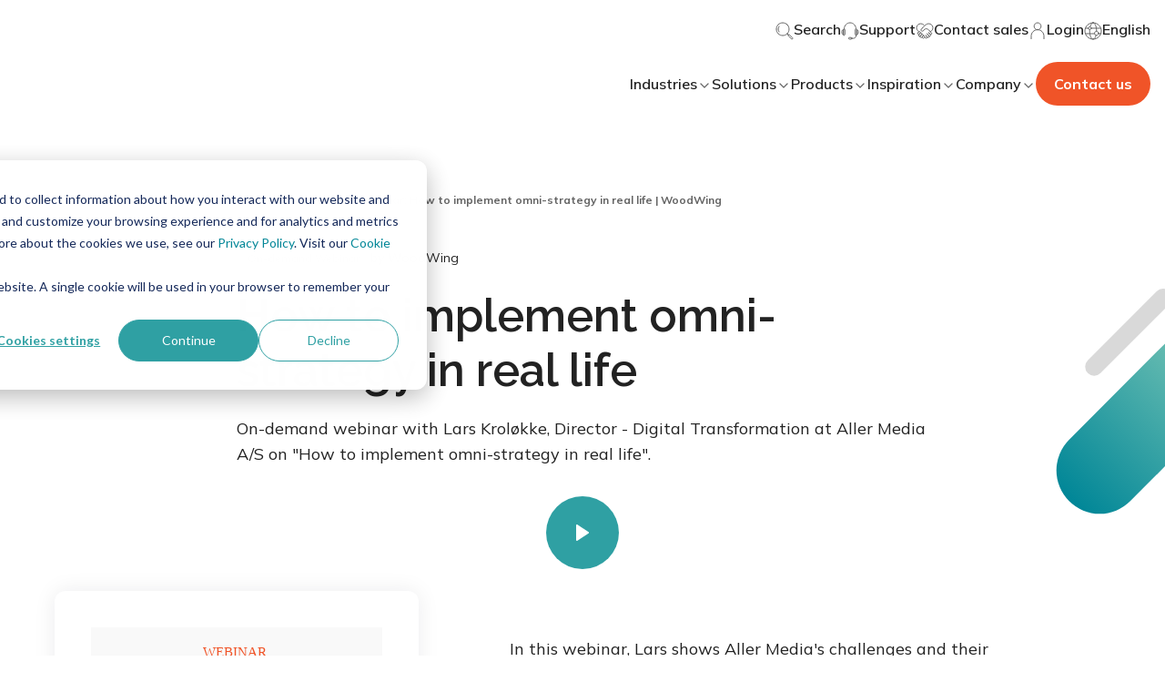

--- FILE ---
content_type: image/svg+xml
request_url: https://www.woodwing.com/hubfs/Website/Inspiration/Events%20and%20Webinar/icon-webinar.svg
body_size: -161
content:
<?xml version="1.0" encoding="utf-8"?>
<!-- Generator: Adobe Illustrator 27.8.0, SVG Export Plug-In . SVG Version: 6.00 Build 0)  -->
<svg version="1.1" id="Layer_1" xmlns="http://www.w3.org/2000/svg" xmlns:xlink="http://www.w3.org/1999/xlink" x="0px" y="0px"
	 viewBox="0 0 640 166" style="enable-background:new 0 0 640 166;" xml:space="preserve">
<style type="text/css">
	.st0{fill:#F05428;}
	.st1{font-family:'Muli-Bold';}
	.st2{font-size:120.1806px;}
</style>
<text transform="matrix(1 0 0 1 18.5303 125.4876)" class="st0 st1 st2">WEBINAR</text>
</svg>


--- FILE ---
content_type: application/javascript
request_url: https://26222027.fs1.hubspotusercontent-eu1.net/hubfs/26222027/hub_generated/template_assets/1/65054772190/1768916508717/template_index.esm.min.js
body_size: 838
content:
import{css,LitElement,html}from"lit";import{customElement}from"lit/decorators.js";
/*! *****************************************************************************
Copyright (c) Microsoft Corporation.

Permission to use, copy, modify, and/or distribute this software for any
purpose with or without fee is hereby granted.

THE SOFTWARE IS PROVIDED "AS IS" AND THE AUTHOR DISCLAIMS ALL WARRANTIES WITH
REGARD TO THIS SOFTWARE INCLUDING ALL IMPLIED WARRANTIES OF MERCHANTABILITY
AND FITNESS. IN NO EVENT SHALL THE AUTHOR BE LIABLE FOR ANY SPECIAL, DIRECT,
INDIRECT, OR CONSEQUENTIAL DAMAGES OR ANY DAMAGES WHATSOEVER RESULTING FROM
LOSS OF USE, DATA OR PROFITS, WHETHER IN AN ACTION OF CONTRACT, NEGLIGENCE OR
OTHER TORTIOUS ACTION, ARISING OUT OF OR IN CONNECTION WITH THE USE OR
PERFORMANCE OF THIS SOFTWARE.
***************************************************************************** */function __decorate(decorators,target,key,desc){var d,c=arguments.length,r=c<3?target:null===desc?desc=Object.getOwnPropertyDescriptor(target,key):desc;if("object"==typeof Reflect&&"function"==typeof Reflect.decorate)r=Reflect.decorate(decorators,target,key,desc);else for(var i=decorators.length-1;i>=0;i--)(d=decorators[i])&&(r=(c<3?d(r):c>3?d(target,key,r):d(target,key))||r);return c>3&&r&&Object.defineProperty(target,key,r),r}var css_248z=css`*,
*::before,
*::after {
  box-sizing: border-box;
}

:host {
  --ww-cta-section-with-image-gap: var(--theme-ww-cta-section-with-image-gap, 1.2rem);
  --ww-cta-section-with-image-title-margin-bottom: var(--theme-ww-cta-section-with-image-title-margin-bottom, 8px);
  --ww-cta-section-with-image-width: var(--theme-ww-cta-section-with-image-width, 88px);
  --ww-cta-section-with-image-height: var(--theme-ww-cta-section-with-image-height, 88px);
  --ww-cta-section-with-image-border-radius: var(--theme-ww-cta-section-with-image-border-radius, 50%);
  --ww-cta-section-with-icon-background: var(--theme-ww-cta-section-with-icon-background, var(--color-base-white));
  --ww-cta-section-with-icon-border-radius: var(--theme-ww-cta-section-with-icon-border-radius, 50%);
  --ww-cta-section-with-icon-width: var(--theme-ww-cta-section-with-icon-width, 36px);
  --ww-cta-section-with-icon-height: var(--theme-ww-cta-section-with-icon-height, 36px);
}

.ww-cta-section-with-image {
  align-items: center;
  display: flex;
  gap: var(--ww-cta-section-with-image-gap);
  --theme-typography-base-margin-bottom: var(--ww-cta-section-with-image-title-margin-bottom);
}
.ww-cta-section-with-image .info {
  flex: 1;
}
.ww-cta-section-with-image .avatar {
  position: relative;
  width: var(--ww-cta-section-with-image-width);
  height: var(--ww-cta-section-with-image-height);
  display: inline-flex;
  position: relative;
  border-radius: var(--ww-cta-section-with-image-border-radius);
}
.ww-cta-section-with-image .avatar img {
  border-radius: 50%;
}
.ww-cta-section-with-image .avatar .icon {
  position: absolute;
  bottom: 0;
  right: 0;
  background: var(--ww-cta-section-with-icon-background);
  border-radius: var(--ww-cta-section-with-icon-border-radius);
  width: var(--ww-cta-section-with-icon-width);
  height: var(--ww-cta-section-with-icon-height);
  display: flex;
  justify-content: center;
  align-items: center;
}

@media only screen and (min-width: 425px) {
  .ww-cta-section-with-image {
    flex-direction: row;
  }
}`;let _t,_=t=>t,WwCtaSectionWithImage=class extends LitElement{render(){return html(_t||(_t=_`
    <div class="ww-cta-section-with-image">
      <div class="avatar">
        <slot name="avatar"></slot>
      </div>

      <div class="info">
        <div class="title">
          <slot name="title"></slot>
        </div>
        <slot name="action"></slot>
      </div>
    </div>`))}};WwCtaSectionWithImage.styles=[css_248z],WwCtaSectionWithImage=__decorate([customElement("wcl-ww-cta-section-with-image")],WwCtaSectionWithImage);export{WwCtaSectionWithImage};
//# sourceURL=https://26222027.fs1.hubspotusercontent-eu1.net/hubfs/26222027/hub_generated/template_assets/1/65054772190/1768916508717/template_index.esm.js

--- FILE ---
content_type: image/svg+xml
request_url: https://www.woodwing.com/hubfs/Website/Inspiration/Events%20and%20Webinar/Speakers%20logos/speakers-logo-woodwing.svg
body_size: 1234
content:
<?xml version="1.0" encoding="utf-8"?>
<!-- Generator: Adobe Illustrator 27.8.0, SVG Export Plug-In . SVG Version: 6.00 Build 0)  -->
<svg version="1.1" id="Layer_1" xmlns="http://www.w3.org/2000/svg" xmlns:xlink="http://www.w3.org/1999/xlink" x="0px" y="0px"
	 viewBox="0 0 150 150" style="enable-background:new 0 0 150 150;" xml:space="preserve">
<style type="text/css">
	.st0{fill:url(#SVGID_1_);}
	.st1{fill:url(#SVGID_00000021096823974109390450000008259141106603476118_);}
	.st2{fill:url(#SVGID_00000137826250606864753350000007712097350143275415_);}
	.st3{fill:url(#SVGID_00000068672525812187774270000003471979134611567501_);}
</style>
<g id="WoodWing-regular-black_00000008137142037855359200000004202080535976904096_">
	<g>
		<g>
			
				<linearGradient id="SVGID_1_" gradientUnits="userSpaceOnUse" x1="0.2184" y1="1.9708" x2="0.4937" y2="1.9708" gradientTransform="matrix(-143.479 -500.372 -500.372 143.479 1072 -32.5327)">
				<stop  offset="0" style="stop-color:#E7343A"/>
				<stop  offset="5.003070e-02" style="stop-color:#E7343A"/>
				<stop  offset="0.3095" style="stop-color:#EE6D24"/>
				<stop  offset="0.3921" style="stop-color:#8B401E"/>
				<stop  offset="0.5148" style="stop-color:#F07F22"/>
				<stop  offset="0.9256" style="stop-color:#F7B119"/>
				<stop  offset="1" style="stop-color:#F7B119"/>
			</linearGradient>
			<path class="st0" d="M9.8,7.2V40c0,5,0.8,8.4,2.5,11.2c1.7,2.8,4.5,5.3,9.3,7.9c10.1,5.6,33.5,16,43.7,28.7
				c3.3,4.3,5.4,11,5.4,18.7c0,8.8-3.2,19.2-12.8,25.7l-0.1,0.1l-26.8,15.5l-4-6.9l26.7-15.4l2,3.5l-2.2-3.3
				c6.9-4.7,9.3-12,9.3-19.1c0.1-6-2-11.6-3.7-13.7c-7.7-10.1-30.8-21-41.3-26.6c-5.5-3-9.6-6.3-12.3-10.7C2.8,51,1.8,45.9,1.8,40
				V7.2H9.8z"/>
			
				<linearGradient id="SVGID_00000147931308276590073570000005032505970383066754_" gradientUnits="userSpaceOnUse" x1="-0.2874" y1="1.8119" x2="-1.212510e-02" y2="1.8119" gradientTransform="matrix(3.273790e-14 -534.65 -534.65 -3.273790e-14 1004.85 -5.2458)">
				<stop  offset="0" style="stop-color:#E7343A"/>
				<stop  offset="5.624150e-02" style="stop-color:#E7343A"/>
				<stop  offset="0.8969" style="stop-color:#F7B119"/>
				<stop  offset="1" style="stop-color:#F7B119"/>
			</linearGradient>
			<path style="fill:url(#SVGID_00000147931308276590073570000005032505970383066754_);" d="M30.9,147.7c-0.8,0.5-1.8,0.7-2.7,0.7
				c-2.8,0-5.3-2.3-5.3-5.4v-34.7C22.8,98.5,28,92,34,88c6-4.1,12.7-6.8,17.9-10.8c8.6-6.8,10.4-11.9,10.6-20.1c0-2-0.1-4.1-0.4-6.4
				c-0.6-5.4-2.4-8.4-5.3-11.3c-2.9-2.8-7.1-5.2-12-8.2c-7.9-4.8-31-17.9-38.5-22.1l1.2-2.1v2.4C7,9.5,6.6,9.4,6.2,9.2l1.2-2.1v2.4
				V7.2h2.4c0,1.3-1.1,2.3-2.4,2.3V7.2h2.4h-8c0-3.2,2.6-5.6,5.6-5.7c0.9,0,1.9,0.2,2.8,0.7c7.6,4.3,30.6,17.3,38.7,22.2
				c4.7,2.9,9.4,5.4,13.4,9.3c4,3.8,7,9.1,7.7,16.2c0.3,2.5,0.4,4.9,0.4,7.3C70.6,67,66.9,76,56.8,83.5c-6.4,4.9-13.4,7.6-18.2,11
				c-4.8,3.5-7.5,6.6-7.7,13.8v34.7h-2.6v-2.6c1.4,0,2.6,1.1,2.6,2.6h-2.6v-2.6v2.7l-1.3-2.3c0.4-0.2,0.9-0.4,1.3-0.4v2.7l-1.3-2.3
				L30.9,147.7L30.9,147.7z"/>
			
				<linearGradient id="SVGID_00000026140907975040714250000001532313955287833994_" gradientUnits="userSpaceOnUse" x1="-0.9159" y1="-1.985" x2="-0.6406" y2="-1.985" gradientTransform="matrix(143.479 -500.372 500.372 143.479 1220.14 -32.5327)">
				<stop  offset="0" style="stop-color:#0C8697"/>
				<stop  offset="0.1044" style="stop-color:#0C8697"/>
				<stop  offset="0.3011" style="stop-color:#29959E"/>
				<stop  offset="0.3921" style="stop-color:#0B626B"/>
				<stop  offset="0.5317" style="stop-color:#53AAB0"/>
				<stop  offset="0.9527" style="stop-color:#7BC6B6"/>
				<stop  offset="1" style="stop-color:#7BC6B6"/>
			</linearGradient>
			<path style="fill:url(#SVGID_00000026140907975040714250000001532313955287833994_);" d="M148.2,7.2V40c0,5.9-1,11-3.7,15.4
				c-2.7,4.4-6.8,7.8-12.3,10.7C121.9,71.7,98.8,82.7,91,92.7c-1.7,2.1-3.8,7.8-3.7,13.7c0,7.1,2.4,14.4,9.3,19.1l-2.2,3.3l2-3.5
				l26.7,15.4l-4,6.9l-26.8-15.5l-0.1-0.1c-9.6-6.5-12.9-16.8-12.8-25.7c0.1-7.6,2.1-14.3,5.4-18.7c10.2-12.7,33.6-23.1,43.7-28.7
				c4.8-2.6,7.6-5.1,9.3-7.9c1.7-2.8,2.5-6.2,2.5-11.2V7.2H148.2z"/>
			
				<linearGradient id="SVGID_00000093177399390081031160000018319290534501348782_" gradientUnits="userSpaceOnUse" x1="-0.2874" y1="-2.1947" x2="-1.212510e-02" y2="-2.1947" gradientTransform="matrix(-3.273790e-14 -534.65 534.65 -3.273790e-14 1287.28 -5.2458)">
				<stop  offset="0" style="stop-color:#0C8697"/>
				<stop  offset="7.625450e-02" style="stop-color:#0C8697"/>
				<stop  offset="0.9263" style="stop-color:#7BC6B6"/>
				<stop  offset="1" style="stop-color:#7BC6B6"/>
			</linearGradient>
			<path style="fill:url(#SVGID_00000093177399390081031160000018319290534501348782_);" d="M123.1,140.8l-1.3,2.3l0-2.7
				C122.2,140.4,122.7,140.6,123.1,140.8l-1.3,2.3l0-2.7v2.6h-2.6c0-1.5,1.2-2.6,2.6-2.6v2.6h-2.6v-34.7c-0.1-7.2-2.8-10.3-7.7-13.8
				c-4.9-3.4-11.8-6.2-18.2-11C83.1,76,79.4,67,79.5,57.2c0-2.3,0.2-4.7,0.4-7.3c0.7-7.1,3.7-12.4,7.7-16.2c4-3.8,8.7-6.4,13.4-9.3
				c8.1-4.9,31.1-18,38.7-22.2c0.9-0.5,1.8-0.7,2.8-0.7c3,0,5.6,2.4,5.6,5.7h-8h2.4l0,2.3c-1.3,0-2.3-1-2.4-2.3h2.4l0,2.3V7.1
				l1.2,2.1c-0.3,0.2-0.8,0.3-1.2,0.3V7.1l1.2,2.1c-7.5,4.3-30.7,17.4-38.5,22.1c-4.9,2.9-9.1,5.4-12,8.2c-2.9,2.8-4.7,5.9-5.3,11.3
				c-0.3,2.3-0.4,4.4-0.4,6.4c0.2,8.2,2,13.3,10.6,20.1c5.2,4,11.9,6.7,17.9,10.8c6,4,11.2,10.5,11.1,20.4v34.7
				c0,3.1-2.5,5.4-5.3,5.4c-0.9,0-1.8-0.2-2.7-0.7L123.1,140.8z"/>
		</g>
	</g>
</g>
</svg>


--- FILE ---
content_type: image/svg+xml
request_url: https://www.woodwing.com/hubfs/Website/Inspiration/Events%20and%20Webinar/Speakers%20logos/speakers-logo-aller-media.svg
body_size: 9131
content:
<?xml version="1.0" encoding="utf-8"?>
<!-- Generator: Adobe Illustrator 27.8.0, SVG Export Plug-In . SVG Version: 6.00 Build 0)  -->
<svg version="1.1" id="Layer_1" xmlns="http://www.w3.org/2000/svg" xmlns:xlink="http://www.w3.org/1999/xlink" x="0px" y="0px"
	 viewBox="0 0 150 150" style="enable-background:new 0 0 150 150;" xml:space="preserve">
<style type="text/css">
	.st0{clip-path:url(#SVGID_00000148658973363484586280000005545237780112768700_);fill:#34A5C6;}
	
		.st1{clip-path:url(#SVGID_00000148658973363484586280000005545237780112768700_);fill-rule:evenodd;clip-rule:evenodd;fill:#F2BB1C;}
	
		.st2{clip-path:url(#SVGID_00000148658973363484586280000005545237780112768700_);fill-rule:evenodd;clip-rule:evenodd;fill:#E6243A;}
	
		.st3{clip-path:url(#SVGID_00000148658973363484586280000005545237780112768700_);fill-rule:evenodd;clip-rule:evenodd;fill:#66B66A;}
	.st4{clip-path:url(#SVGID_00000148658973363484586280000005545237780112768700_);fill:#405465;}
	.st5{clip-path:url(#SVGID_00000148658973363484586280000005545237780112768700_);fill:#4EC2E5;}
	
		.st6{clip-path:url(#SVGID_00000148658973363484586280000005545237780112768700_);fill-rule:evenodd;clip-rule:evenodd;fill:#405465;}
	.st7{clip-path:url(#SVGID_00000067952487118807407920000014462202079097811845_);}
	.st8{clip-path:url(#SVGID_00000130640245431562008380000001882958791846632323_);fill:#00563F;}
	.st9{clip-path:url(#SVGID_00000142889608091854016920000012855659841672833978_);}
	.st10{clip-path:url(#SVGID_00000163073074671561558540000001912238429698097024_);fill:#00563F;}
	.st11{fill:none;stroke:#CCCCCC;stroke-width:0.25;stroke-miterlimit:10;}
	.st12{clip-path:url(#SVGID_00000134227263225903490740000005170230029317479820_);fill:#34A5C6;}
	
		.st13{clip-path:url(#SVGID_00000134227263225903490740000005170230029317479820_);fill-rule:evenodd;clip-rule:evenodd;fill:#F2BB1C;}
	
		.st14{clip-path:url(#SVGID_00000134227263225903490740000005170230029317479820_);fill-rule:evenodd;clip-rule:evenodd;fill:#E6243A;}
	
		.st15{clip-path:url(#SVGID_00000134227263225903490740000005170230029317479820_);fill-rule:evenodd;clip-rule:evenodd;fill:#66B66A;}
	.st16{clip-path:url(#SVGID_00000134227263225903490740000005170230029317479820_);fill:#405465;}
	.st17{clip-path:url(#SVGID_00000134227263225903490740000005170230029317479820_);fill:#4EC2E5;}
	
		.st18{clip-path:url(#SVGID_00000134227263225903490740000005170230029317479820_);fill-rule:evenodd;clip-rule:evenodd;fill:#405465;}
	.st19{fill-rule:evenodd;clip-rule:evenodd;fill:#FEC93A;}
	.st20{fill:#D9262E;}
</style>
<g id="marketsandmarkets_-_1_00000024691760507624933810000008782004691373273263_">
	<g>
		<defs>
			<rect id="SVGID_1_" x="-738.7" y="212" width="333.2" height="113.7"/>
		</defs>
		<clipPath id="SVGID_00000007399016025325924350000017612985750711314607_">
			<use xlink:href="#SVGID_1_"  style="overflow:visible;"/>
		</clipPath>
		<polygon style="clip-path:url(#SVGID_00000007399016025325924350000017612985750711314607_);fill:#34A5C6;" points="-550.1,212 
			-577.1,238.9 -550.1,265.9 -523.2,238.9 		"/>
		<polygon style="clip-path:url(#SVGID_00000007399016025325924350000017612985750711314607_);fill:#34A5C6;" points="-609.2,212 
			-636,238.9 -609.2,265.9 -582.4,238.9 		"/>
		
			<polygon style="clip-path:url(#SVGID_00000007399016025325924350000017612985750711314607_);fill-rule:evenodd;clip-rule:evenodd;fill:#F2BB1C;" points="
			-638.5,241.6 -611.7,268.5 -638.5,295.4 -665.2,268.5 		"/>
		
			<polygon style="clip-path:url(#SVGID_00000007399016025325924350000017612985750711314607_);fill-rule:evenodd;clip-rule:evenodd;fill:#E6243A;" points="
			-579.9,241.6 -553.1,268.5 -579.9,295.4 -606.7,268.5 		"/>
		
			<polygon style="clip-path:url(#SVGID_00000007399016025325924350000017612985750711314607_);fill-rule:evenodd;clip-rule:evenodd;fill:#66B66A;" points="
			-521.4,241.6 -494.6,268.5 -521.4,295.4 -548.1,268.5 		"/>
		<path style="clip-path:url(#SVGID_00000007399016025325924350000017612985750711314607_);fill:#405465;" d="M-725.6,310.2v0.3h0.2
			l0.1,0.2l0.2,0.1v0.3l-0.1,0.3l-0.2,0.4l-4,7.6l-4-7.6l-0.1-0.3l-0.1-0.3l0.1-0.3l0.1-0.2l0.2-0.1l0.2-0.1v-0.3h-5.6v0.3l0.3,0.1
			l0.2,0.2l0.2,0.3v0.3v12.6v0.3l-0.2,0.3l-0.2,0.2l-0.3,0.1v0.3h4.3v-0.3l-0.4-0.1l-0.3-0.2l-0.1-0.3v-0.3v-9.2l5.3,10.3l5.7-10.3
			v9.2v0.3l-0.2,0.3l-0.2,0.2l-0.4,0.1v0.3h4.6v-0.3l-0.4-0.1l-0.2-0.2l-0.2-0.3v-0.3v-12.6V311l0.2-0.3l0.2-0.2l0.4-0.1v-0.3
			H-725.6z M-708.4,313.8l2.4,5.3h-4.9L-708.4,313.8z M-710.9,310.2v0.3l0.3,0.1l0.2,0.2l0.1,0.2l0.1,0.3l-0.1,0.4l-0.2,0.4
			l-5.4,11.4l-0.3,0.5l-0.3,0.4l-0.2,0.2l-0.3,0.1v0.3h4.8v-0.3l-0.3-0.1l-0.3-0.2l-0.1-0.2l-0.1-0.3l0.1-0.3l0.2-0.4l1-2.1h6.7
			l1,2.1l0.1,0.4l0.1,0.3v0.3l-0.1,0.2l-0.3,0.2l-0.3,0.1v0.3h5.3v-0.3l-0.4-0.1l-0.3-0.3l-0.3-0.4l-0.3-0.7l-5.5-11.4l-0.2-0.4
			l-0.1-0.3l0.1-0.2l0.1-0.2l0.2-0.2l0.3-0.1v-0.3H-710.9z M-692.5,312.5h4.9l1.5,0.1l0.4,0.1l0.4,0.2l0.3,0.3l0.3,0.4l0.1,0.4
			l0.1,0.5l-0.1,0.5l-0.1,0.5l-0.3,0.3l-0.3,0.3l-0.4,0.2l-0.4,0.1l-1.5,0.1h-4.9V312.5z M-687.3,310.2h-9.2v0.3l0.3,0.1l0.3,0.2
			l0.1,0.3v0.3v12.6v0.3l-0.1,0.3l-0.3,0.2l-0.3,0.1v0.3h4.6v-0.3l-0.3-0.1l-0.2-0.2l-0.2-0.3v-0.3v-5h3.9l3,4.4l0.3,0.6l0.2,0.4
			l-0.1,0.1l-0.1,0.1l-0.4,0.2v0.3h5.3v-0.3l-0.5-0.1l-0.3-0.3l-0.5-0.5l-0.6-0.8l-2.9-4.1l0.9-0.2l0.9-0.3l0.6-0.4l0.5-0.5l0.4-0.6
			l0.4-0.7l0.2-0.8l0.1-0.9l-0.1-1l-0.2-0.4l-0.2-0.5l-0.2-0.4l-0.3-0.4l-0.4-0.3l-0.4-0.4l-0.8-0.4l-0.9-0.2l-1.1-0.2H-687.3z
			 M-667.3,310.2v0.3l0.5,0.2l0.1,0.1v0.2l-0.1,0.3l-0.3,0.3l-5.9,5.1v-5.2V311l0.1-0.3l0.3-0.2l0.3-0.1v-0.3h-4.6v0.3l0.3,0.1
			l0.2,0.2l0.1,0.3l0.1,0.3v12.6l-0.1,0.3l-0.1,0.3l-0.2,0.2l-0.3,0.1v0.3h4.6v-0.3l-0.3-0.1l-0.3-0.2l-0.1-0.3v-0.3v-4.1l2.2-1.8
			l4.2,5.4l0.4,0.5l0.1,0.3v0.2l-0.1,0.1l-0.4,0.2v0.3h5.7v-0.3l-0.5-0.1l-0.3-0.3l-0.5-0.4l-0.7-0.9l-5.6-6.9l5-4l0.7-0.8l1-0.7
			l0.6-0.2v-0.3H-667.3z M-537.2,310.2v0.3h0.3l0.2,0.2l0.1,0.1l0.1,0.3l-0.1,0.3l-0.3,0.4l-4,7.6l-3.9-7.6l-0.2-0.3v-0.3v-0.3
			l0.1-0.2l0.2-0.1l0.3-0.1v-0.3h-5.7v0.3l0.3,0.1l0.2,0.2l0.1,0.3l0.1,0.3v12.6l-0.1,0.3l-0.1,0.3l-0.2,0.2l-0.3,0.1v0.3h4.3v-0.3
			l-0.4-0.1l-0.1-0.2l-0.1-0.3l-0.1-0.3v-9.2l5.4,10.3l5.6-10.3v9.2l-0.1,0.3l-0.1,0.3l-0.2,0.2l-0.3,0.1v0.3h4.5v-0.3l-0.3-0.1
			l-0.2-0.2l-0.1-0.3l-0.1-0.3v-12.6l0.1-0.3l0.1-0.3l0.2-0.2l0.3-0.1v-0.3H-537.2z M-519.9,313.8l2.4,5.3h-4.7L-519.9,313.8z
			 M-522.4,310.2v0.3l0.3,0.1l0.3,0.2l0.1,0.2v0.3v0.4l-0.3,0.4l-5.3,11.4l-0.3,0.5l-0.3,0.4l-0.3,0.2l-0.4,0.1v0.3h4.8v-0.3
			l-0.3-0.1l-0.3-0.2l-0.2-0.2v-0.3v-0.3l0.2-0.4l1-2.1h6.6l1,2.1l0.2,0.4l0.1,0.3l-0.1,0.3l-0.1,0.2l-0.3,0.2l-0.3,0.1v0.3h5.4
			v-0.3l-0.4-0.1l-0.4-0.3l-0.3-0.4l-0.3-0.7l-5.6-11.4l-0.2-0.4v-0.3v-0.2l0.2-0.2l0.2-0.2l0.3-0.1v-0.3H-522.4z M-504,312.5h5
			l1.5,0.1l0.4,0.1l0.3,0.2l0.4,0.3l0.3,0.4l0.2,0.4v0.5v0.5l-0.2,0.5l-0.3,0.3l-0.4,0.3l-0.3,0.2l-0.4,0.1l-1.5,0.1h-5V312.5z
			 M-498.7,310.2h-9.2v0.3l0.3,0.1l0.2,0.2l0.1,0.3l0.1,0.3v12.6l-0.1,0.3l-0.1,0.3l-0.2,0.2l-0.3,0.1v0.3h4.6v-0.3l-0.4-0.1
			l-0.2-0.2l-0.1-0.3l-0.1-0.3v-5h3.9l3,4.4l0.4,0.6l0.1,0.4v0.1l-0.1,0.1l-0.4,0.2v0.3h5.2v-0.3l-0.4-0.1l-0.4-0.3l-0.4-0.5
			l-0.7-0.8l-2.8-4.1l0.9-0.2l0.8-0.3l0.7-0.4l0.6-0.5l0.4-0.6l0.3-0.7l0.2-0.8l0.1-0.9l-0.2-1l-0.1-0.4l-0.1-0.5l-0.3-0.4l-0.3-0.4
			l-0.4-0.3l-0.4-0.4l-0.8-0.4l-1-0.2l-1.2-0.2H-498.7z M-478.8,310.2v0.3l0.4,0.2l0.2,0.1v0.2l-0.1,0.3l-0.3,0.3l-6,5.1v-5.2
			l0.1-0.3l0.1-0.3l0.2-0.2l0.3-0.1v-0.3h-4.6v0.3l0.4,0.1l0.3,0.2l0.1,0.3v0.3v12.6v0.3l-0.1,0.3l-0.3,0.2l-0.4,0.1v0.3h4.6v-0.3
			l-0.3-0.1l-0.2-0.2l-0.1-0.3l-0.1-0.3v-4.1l2.2-1.8l4.3,5.4l0.3,0.5l0.2,0.3v0.2l-0.2,0.1l-0.4,0.2v0.3h5.8v-0.3l-0.5-0.1
			l-0.4-0.3l-0.4-0.4l-0.7-0.9l-5.7-6.9l5-4l0.9-0.8l0.9-0.7l0.5-0.2v-0.3H-478.8z M-617.3,309.9l-0.8,0.1l-0.8,0.1l-0.6,0.2
			l-0.6,0.2l-0.6,0.3l-0.5,0.4l-0.4,0.4l-0.6,0.6l-0.3,0.8l-0.2,0.8l-0.1,0.9v0.5l0.1,0.6l0.2,0.4l0.2,0.5l0.3,0.4l0.4,0.4l0.4,0.3
			l0.4,0.3l0.6,0.3l0.7,0.3l0.9,0.2l1.4,0.2l1.6,0.2l1.5,0.2l0.7,0.1l0.3,0.2l0.3,0.3l0.2,0.3v0.4l-0.1,0.4l-0.2,0.5l-0.4,0.4
			l-0.5,0.3l-0.5,0.3l-0.6,0.1l-0.7,0.1l-0.7,0.1l-0.6-0.1l-0.6-0.1l-0.8-0.1l-0.7-0.3l-0.6-0.2l-0.6-0.3l-0.5-0.3l-0.4-0.3
			l-0.2-0.2l-0.2-0.2l-0.1-0.3v-0.3v-0.1l-0.4-0.2l-1.5,3.6l0.3,0.2l0.3-0.2l0.3-0.1l0.6,0.4l1.4,0.6l1.5,0.4l1.4,0.3l1.5,0.1h0.7
			l0.8-0.1l0.8-0.1l0.6-0.2l1-0.3l0.8-0.4l0.6-0.5l0.5-0.5l0.4-0.6l0.4-0.7l0.2-0.7l0.1-0.8v-0.5l-0.1-0.4l-0.2-0.5l-0.2-0.4
			l-0.3-0.4l-0.2-0.3l-0.3-0.3l-0.3-0.3l-0.8-0.5l-0.8-0.3l-1.1-0.3l-1.4-0.2l-1.6-0.1l-1.5-0.2l-0.8-0.2l-0.5-0.2l-0.3-0.3
			l-0.2-0.3l-0.1-0.4l0.1-0.5l0.3-0.4l0.5-0.4l0.6-0.3l1-0.2l1-0.1l1.3,0.1l1.1,0.3l1.1,0.4l1,0.6l0.4,0.4l0.2,0.2v0.2v0.2l0.3,0.2
			l1.7-3.5l-0.3-0.2l-0.4,0.3h-0.1l-0.8-0.3l-1.7-0.6l-1.4-0.4l-1.3-0.2l-1.4-0.1H-617.3z M-428.9,309.9l-0.7,0.1l-0.7,0.1l-0.7,0.2
			l-0.5,0.2l-0.5,0.3l-0.5,0.4l-0.4,0.4l-0.6,0.6l-0.4,0.8l-0.3,0.8v0.9v0.5l0.1,0.6l0.2,0.4l0.3,0.5l0.3,0.4l0.4,0.4l0.4,0.3
			l0.5,0.3l0.7,0.3l0.6,0.3l0.9,0.2l1.4,0.2l1.7,0.2l1.3,0.2l0.9,0.1l0.3,0.2l0.3,0.3l0.1,0.3l0.1,0.4l-0.1,0.4l-0.3,0.5l-0.4,0.4
			l-0.5,0.3l-0.6,0.3l-0.5,0.1l-0.7,0.1l-0.7,0.1l-0.7-0.1l-0.7-0.1l-0.6-0.1l-0.8-0.3l-0.6-0.2l-0.6-0.3l-0.4-0.3l-0.4-0.3
			l-0.2-0.2l-0.1-0.2l-0.1-0.3v-0.3v-0.1l-0.4-0.2l-1.6,3.6l0.3,0.2l0.3-0.2l0.2-0.1l0.8,0.4l1.4,0.6l1.4,0.4l1.4,0.3l1.5,0.1h0.8
			l0.9-0.1l0.6-0.1l0.8-0.2l0.8-0.3l0.8-0.4l0.7-0.5l0.5-0.5l0.4-0.6l0.3-0.7l0.2-0.7l0.1-0.8l-0.1-0.5l-0.1-0.4l-0.1-0.5l-0.2-0.4
			l-0.3-0.4l-0.3-0.3l-0.4-0.3l-0.3-0.3l-0.8-0.5l-0.8-0.3l-1.1-0.3l-1.4-0.2l-1.7-0.1l-1.4-0.2l-0.9-0.2l-0.4-0.2l-0.3-0.3
			l-0.2-0.3l-0.1-0.4l0.2-0.5l0.2-0.4l0.4-0.4l0.6-0.3l0.9-0.2l1.1-0.1l1.2,0.1l1.2,0.3l1.1,0.4l1,0.6l0.4,0.4l0.1,0.2l0.1,0.2v0.2
			l0.3,0.2l1.8-3.5l-0.4-0.2l-0.3,0.3h-0.3l-0.7-0.3l-1.6-0.6l-1.4-0.4l-1.2-0.2l-1.4-0.1H-428.9z M-644,309.5l-0.1,0.3l-0.2,0.3
			l-0.2,0.1l-0.4,0.1h-13v0.3l0.3,0.1l0.3,0.2l0.1,0.3l0.1,0.3v12.6l-0.1,0.3l-0.1,0.3l-0.3,0.2l-0.3,0.1v0.3h13.2l0.4,0.1l0.2,0.1
			l0.2,0.2l0.1,0.3h0.3v-3.9h-0.3l-0.1,0.4l-0.2,0.3l-0.2,0.1l-0.4,0.1h-9.4v-4.1h6l0.3,0.1l0.2,0.1l0.1,0.2l0.1,0.4h0.3v-3.8h-0.3
			l-0.1,0.4l-0.1,0.2l-0.2,0.1l-0.3,0.1h-6v-3.6h9.2l0.4,0.1l0.2,0.1l0.2,0.3l0.1,0.3h0.3v-3.8H-644z M-626.5,309.5l-0.2,0.3
			l-0.1,0.3l-0.3,0.1l-0.3,0.1h-12.3l-0.3-0.1l-0.3-0.1l-0.2-0.3l-0.1-0.3h-0.3v3.8h0.3l0.1-0.3l0.2-0.2l0.3-0.1l0.3-0.1h4.6v11.3
			l-0.1,0.3l-0.1,0.3l-0.3,0.2l-0.3,0.1v0.3h4.6v-0.3l-0.3-0.1l-0.2-0.2l-0.1-0.3l-0.1-0.3v-11.3h4.5l0.3,0.1l0.3,0.1l0.1,0.2
			l0.2,0.3h0.4v-3.8H-626.5z M-455.5,309.5l-0.2,0.3l-0.1,0.3l-0.2,0.1l-0.3,0.1h-13.1v0.3l0.3,0.1l0.3,0.2l0.1,0.3v0.3v12.6v0.3
			l-0.1,0.3l-0.3,0.2l-0.3,0.1v0.3h13.3l0.2,0.1l0.3,0.1l0.1,0.2l0.2,0.3h0.3v-3.9h-0.3l-0.2,0.4l-0.1,0.3l-0.3,0.1l-0.2,0.1h-9.4
			v-4.1h5.9l0.2,0.1l0.3,0.1l0.2,0.2l0.1,0.4h0.3v-3.8h-0.3l-0.1,0.4l-0.2,0.2l-0.3,0.1l-0.2,0.1h-5.9v-3.6h9.2l0.3,0.1l0.2,0.1
			l0.1,0.3l0.2,0.3h0.3v-3.8H-455.5z M-438,309.5l-0.1,0.3l-0.1,0.3l-0.2,0.1l-0.3,0.1h-12.2l-0.4-0.1l-0.2-0.1l-0.2-0.3l-0.2-0.3
			h-0.3v3.8h0.3l0.2-0.3l0.2-0.2l0.2-0.1l0.4-0.1h4.5v11.3v0.3l-0.2,0.3l-0.2,0.2l-0.3,0.1v0.3h4.6v-0.3l-0.4-0.1l-0.3-0.2l-0.1-0.3
			v-0.3v-11.3h4.5l0.3,0.1l0.2,0.1l0.1,0.2l0.1,0.3h0.4v-3.8H-438z"/>
		<path style="clip-path:url(#SVGID_00000007399016025325924350000017612985750711314607_);fill:#4EC2E5;" d="M-599,315.7l2.1,4.1
			h-4.1L-599,315.7z M-601.2,311.9v0.3l0.2,0.2l0.2,0.2l0.2,0.2v0.3v0.4l-0.3,0.5l-4.6,9.4l-0.3,0.5l-0.3,0.3l-0.3,0.2l-0.3,0.1v0.3
			h4.7v-0.3l-0.4-0.1l-0.2-0.2l-0.2-0.2v-0.3v-0.3l0.2-0.4l0.7-1.4h5.9l0.7,1.4l0.2,0.4l0.1,0.4v0.3l-0.2,0.3l-0.3,0.1l-0.3,0.1v0.3
			h5.2v-0.3l-0.4-0.1l-0.3-0.2l-0.3-0.3l-0.4-0.7l-4.9-9.2l-0.2-0.5l-0.1-0.4l0.1-0.2l0.1-0.3l0.2-0.2l0.3-0.2v-0.3H-601.2z
			 M-576.8,311.9v0.3l0.4,0.2l0.2,0.2l0.1,0.3l0.1,0.3v7.1l-6.9-6.8l-0.3-0.3l-0.1-0.4l0.1-0.1l0.1-0.2l0.4-0.2v-0.3h-4.9v0.3
			l0.3,0.2l0.3,0.2l0.1,0.3v0.3v10.4v0.3l-0.1,0.3l-0.3,0.2l-0.3,0.1v0.3h4.3v-0.3l-0.3-0.1l-0.3-0.2l-0.2-0.3v-0.3v-7.2l6.8,6.7
			l0.6,0.7l0.2,0.2v0.1v0.2l-0.2,0.2l-0.3,0.1v0.3h4.6v-0.3l-0.3-0.1l-0.3-0.2l-0.1-0.3l-0.1-0.3v-10.4l0.1-0.3l0.1-0.3l0.3-0.2
			l0.3-0.2v-0.3H-576.8z M-564.7,314.3h3.3l1,0.1l0.9,0.2l0.7,0.3l0.6,0.4l0.5,0.5l0.3,0.8l0.3,0.8l0.1,0.9l-0.1,0.9l-0.3,0.9
			l-0.3,0.7l-0.5,0.5l-0.6,0.5l-0.8,0.4l-0.8,0.2l-1,0.1h-3.3V314.3z M-568.5,311.9v0.3l0.3,0.2l0.3,0.2l0.1,0.3l0.1,0.3v10.4
			l-0.1,0.3l-0.1,0.3l-0.3,0.2l-0.3,0.1v0.3h7.6l1.6-0.1l0.7-0.1l0.7-0.1l0.6-0.2l0.5-0.3l0.5-0.4l0.4-0.3l0.5-0.4l0.4-0.5l0.3-0.5
			l0.4-0.6l0.2-0.6l0.2-0.7l0.1-0.8v-0.9v-0.9l-0.1-0.7l-0.2-0.8l-0.3-0.6l-0.5-1l-0.5-0.7l-0.8-0.6l-0.9-0.5l-0.7-0.3l-0.9-0.1
			l-0.9-0.1l-1.1-0.1H-568.5z"/>
		
			<polygon style="clip-path:url(#SVGID_00000007399016025325924350000017612985750711314607_);fill-rule:evenodd;clip-rule:evenodd;fill:#405465;" points="
			-415.3,308.1 -415.3,312.4 -415.3,312.6 -415,312.8 -415,312.9 -416.9,312.9 -416.9,312.8 -416.7,312.6 -416.6,312.4 
			-416.6,308.1 -418.5,308.1 -418.7,308.2 -418.8,308.5 -418.9,308.5 -418.9,307 -418.8,307 -418.7,307.2 -418.5,307.2 
			-413.5,307.2 -413.3,307.2 -413.2,307 -413,307 -413,308.5 -413.2,308.5 -413.3,308.2 -413.5,308.1 		"/>
		<polygon style="clip-path:url(#SVGID_00000007399016025325924350000017612985750711314607_);fill:#405465;" points="-407.6,307 
			-407.6,307.1 -407.4,307.2 -407.4,307.3 -407.5,307.7 -409.1,310.6 -410.6,307.6 -410.6,307.4 -410.6,307.2 -410.5,307.1 
			-410.5,307 -412.7,307 -412.7,307.1 -412.4,307.2 -412.4,307.5 -412.4,312.4 -412.4,312.6 -412.7,312.8 -412.7,312.9 -411,312.9 
			-411,312.8 -411.3,312.6 -411.3,312.4 -411.3,308.8 -409.2,312.9 -407,308.8 -407,312.4 -407,312.6 -407.3,312.8 -407.3,312.9 
			-405.5,312.9 -405.5,312.8 -405.7,312.6 -405.8,312.4 -405.8,307.5 -405.7,307.2 -405.5,307.1 -405.5,307 		"/>
	</g>
</g>
<g id="Forrester_00000049223368650782575740000009926930976063327415_">
	<g>
		<defs>
			<rect id="SVGID_00000081607382498578413840000014983309129160159110_" x="-738.7" y="428.7" width="352.4" height="56.1"/>
		</defs>
		<clipPath id="SVGID_00000074405573130771617930000001007745309264244124_">
			<use xlink:href="#SVGID_00000081607382498578413840000014983309129160159110_"  style="overflow:visible;"/>
		</clipPath>
		<g style="clip-path:url(#SVGID_00000074405573130771617930000001007745309264244124_);">
			<defs>
				<rect id="SVGID_00000088090894350559402780000012420842183093727159_" x="-738.7" y="428.7" width="352.4" height="56.1"/>
			</defs>
			<clipPath id="SVGID_00000141441918256648553450000003066645705497998263_">
				<use xlink:href="#SVGID_00000088090894350559402780000012420842183093727159_"  style="overflow:visible;"/>
			</clipPath>
			<path style="clip-path:url(#SVGID_00000141441918256648553450000003066645705497998263_);fill:#00563F;" d="M-391.8,455.1
				c-3,0-5.5-2.5-5.5-5.5c0-3,2.5-5.5,5.5-5.5c3,0,5.5,2.5,5.5,5.5C-386.3,452.6-388.8,455.1-391.8,455.1 M-391.8,444.6
				c-2.7,0-4.9,2.3-4.9,4.9c0,2.7,2.2,4.9,4.9,4.9s4.9-2.3,4.9-4.9C-387,446.9-389.1,444.6-391.8,444.6 M-390.4,452.5l-1.5-2.5h-1
				v2.5h-0.7v-6h1.9c1,0,1.9,0.7,1.9,1.8c0,0.9-0.6,1.4-1.4,1.7l1.5,2.5L-390.4,452.5L-390.4,452.5z M-391.7,447.2h-1.2v2.2h1.2
				c0.7,0,1.3-0.4,1.3-1.1C-390.4,447.6-390.9,447.2-391.7,447.2"/>
			<path style="clip-path:url(#SVGID_00000141441918256648553450000003066645705497998263_);fill:#00563F;" d="M-470.8,444.2
				c-0.2,0-0.2,0.1-1.9,0.1c-1.7,0.1-4.9,0.1-11.5,0.1h-3h-1.8h-3c-6.5,0-9.8-0.1-11.5-0.1c-1.6-0.1-1.7-0.1-1.9-0.1
				c-0.8,0-0.8,0.5-0.8,2v5.8c0,0.3,0,1.1,0.6,1.1c0.7,0,0.8-0.2,2-2.6c0.7-1.6,2.3-4,10.9-4.1c0.9,0,1.3,0.2,1.3,1.6v29.6
				c0,2.5,0,4.2-3.2,4.4c-1.3,0.1-2.2,0.2-2.2,1.1c0,0.9,0.8,0.9,1.3,0.9c1.2,0,6.4-0.2,7.4-0.2c2.1,0,5.4,0.2,7.5,0.2
				c0.5,0,1.3,0,1.3-0.9c0-0.9-0.9-1-2.2-1.1c-3.2-0.2-3.2-1.9-3.2-4.5v-29c0-1.6,0.2-2,2.1-2.1c7.9,0.2,9.3,2.5,10.1,4
				c1.2,2.3,1.3,2.6,2,2.6c0.6,0,0.6-0.8,0.6-1.1v-5.8C-470,444.7-470,444.2-470.8,444.2"/>
			<path style="clip-path:url(#SVGID_00000141441918256648553450000003066645705497998263_);fill:#00563F;" d="M-539.5,473.9
				c-0.6,0-0.7,0.2-1.8,2.5c-2.8,5.4-6.7,5.4-9.5,5.4c-5.3,0-6.7-0.7-6.7-5.2v-10.9c0-1.9,0.5-1.9,3.5-1.9c5.2,0,7,0.1,8.3,5
				c0.3,1.2,0.7,1.5,1.2,1.5c0.8,0,0.8-0.9,0.8-1.3c0-0.5-0.2-2.7-0.2-3.2c0-1.4,0.5-7.9,0.5-8.8c0-0.7-0.3-0.9-0.7-0.9
				c-0.3,0-0.6,0.1-0.9,0.9c-1.2,3.4-1.7,4.8-8.8,4.8c-3.7,0-3.7-0.5-3.7-2.5v-9.2c0-3.2,0.2-3.6,3.4-3.6c9,0,10.6,2.4,11.3,4.1
				c1.2,2.3,1.3,2.6,2,2.6c0.6,0,0.6-0.8,0.6-1.1v-5.8c0-1.5,0-2-0.8-2c-0.2,0-0.2,0.1-1.9,0.1c-1.7,0.1-5,0.1-11.5,0.1h-3
				c-5.4,0-8.1-0.1-9.5-0.1c-1.4-0.1-1.5-0.1-1.6-0.1c-0.5,0-1.3,0-1.3,0.9c0,0.9,0.9,1,2.3,1.1c3.2,0.2,3.2,1.9,3.2,4.5v26.8
				c0,2.6,0,4.3-3.2,4.5c-1.3,0.1-2.3,0.2-2.3,1.1c0,0.9,0.8,0.9,1.3,0.9c0.5,0,0.9-0.1,2-0.1c1-0.1,2.6-0.1,5.2-0.1h0.8
				c0.4,0,3.4,0.1,7,0.1c3.7,0.1,8.1,0.1,11.4,0.1c1.8,0,2.5-0.7,2.5-1.9c0.2-2.3,0.9-6.4,0.9-7.2
				C-538.7,474.5-538.9,473.9-539.5,473.9"/>
			<path style="clip-path:url(#SVGID_00000141441918256648553450000003066645705497998263_);fill:#00563F;" d="M-435.8,473.9
				c-0.6,0-0.7,0.2-1.8,2.5c-2.8,5.4-6.7,5.4-9.5,5.4c-5.3,0-6.7-0.7-6.7-5.2v-10.9c0-1.9,0.5-1.9,3.5-1.9c5.2,0,7,0.1,8.3,5
				c0.3,1.2,0.7,1.5,1.2,1.5c0.8,0,0.8-0.9,0.8-1.3c0-0.5-0.2-2.7-0.2-3.2c0-1.4,0.5-7.9,0.5-8.8c0-0.7-0.3-0.9-0.7-0.9
				c-0.3,0-0.6,0.1-0.9,0.9c-1.2,3.4-1.7,4.8-8.8,4.8c-3.7,0-3.7-0.5-3.7-2.5v-9.2c0-3.2,0.2-3.6,3.4-3.6c9,0,10.6,2.4,11.3,4.1
				c1.2,2.3,1.3,2.6,2,2.6c0.6,0,0.6-0.8,0.6-1.1v-5.8c0-1.5,0-2-0.8-2c-0.2,0-0.2,0.1-1.9,0.1c-1.7,0.1-5,0.1-11.5,0.1h-3
				c-5.4,0-8.1-0.1-9.5-0.1c-1.4-0.1-1.5-0.1-1.6-0.1c-0.5,0-1.3,0-1.3,0.9c0,0.9,0.9,1,2.3,1.1c3.2,0.2,3.2,1.9,3.2,4.5v26.8
				c0,2.6,0,4.3-3.2,4.5c-1.3,0.1-2.3,0.2-2.3,1.1c0,0.9,0.8,0.9,1.3,0.9c0.5,0,0.9-0.1,2-0.1c1-0.1,2.6-0.1,5.2-0.1h0.8
				c0.4,0,3.4,0.1,7,0.1c3.7,0.1,8.1,0.1,11.4,0.1c1.8,0,2.5-0.7,2.5-1.9c0.2-2.3,0.9-6.4,0.9-7.2
				C-435,474.5-435.2,473.9-435.8,473.9"/>
			<path style="clip-path:url(#SVGID_00000141441918256648553450000003066645705497998263_);fill:#00563F;" d="M-519.5,459.5
				c-5.2-2.1-9-3.8-9-8.4c0-2.5,2-6.2,7.1-6.1c5.4,0,6.5,3.6,7.3,6.1c0.7,2,0.9,2.4,1.6,2.4c0.9,0,0.9-0.5,0.9-1.9
				c0-5.7,0-6.3-0.8-6.7c-0.9-0.5-4.7-1.5-8.5-1.5c-8.2,0-12.8,5.2-12.8,11.1c0,6.9,5.1,9.4,10.4,11.7c4.7,2.1,9.1,4.6,9.1,9.7
				c0,5.3-5.1,7-7.8,7c-4.6,0-9-3.9-10.3-9.5c-0.1-0.6-0.2-1.2-0.8-1.2c-0.8,0-0.8,0.9-0.8,1.2c0,2.3,0.2,5.1,0.3,6
				c0.2,1.6,0.4,2.9,1.2,3.5c1.2,0.8,4.4,2.1,9.4,2.1c8.6,0,13.9-6,13.9-13.2C-509,464.2-515.8,461.1-519.5,459.5"/>
			<path style="clip-path:url(#SVGID_00000141441918256648553450000003066645705497998263_);fill:#00563F;" d="M-672.2,443.4
				c-12.5,0-21.8,8.9-21.8,20.6c0,12.4,10.4,20.8,21.7,20.8c10.9,0,21.6-8.8,21.6-21.4C-650.8,452.3-660.2,443.4-672.2,443.4
				 M-671.9,483c-8.5,0-14.7-9.9-14.7-20.4c0-9.2,5.7-17.5,13.6-17.5c10.1,0,14.6,10.8,14.6,18.5C-658.3,473-663,483-671.9,483"/>
			<path style="clip-path:url(#SVGID_00000141441918256648553450000003066645705497998263_);fill:#00563F;" d="M-698.1,428.7
				c-0.1,0-0.2,0.1-2.7,0.2c-2.4,0.1-7.2,0.2-16.7,0.2h-2c-9.1,0-12.4-0.1-14.8-0.2c-2.3-0.1-2.4-0.2-2.6-0.2c-0.6,0-1.8,0-1.8,1.3
				s1.4,1.4,3.3,1.6c4.6,0.3,4.6,2.8,4.6,6.5v24.8v13.3c0,3,0,5.2-3.9,5.4c-1.6,0.2-2.7,0.2-2.7,1.3c0,1.2,1,1.2,1.6,1.2
				c1.5,0,8-0.3,9.3-0.3c2.6,0,6.8,0.3,9.4,0.3c0.6,0,1.6,0,1.6-1.2c0-1.2-1.1-1.3-2.7-1.3c-3.9-0.2-3.9-2.3-3.9-5.5v-13.1v-1
				c0-2.6,0-3.6,1.5-4c1-0.3,5.2-0.3,7.9-0.3c2.3,0,8.2,0,9.5,5c0.2,0.5,0.8,2.8,1,3.5c0.2,0.5,0.5,1.5,1.5,1.5
				c1.1,0,1.1-1.1,1.1-1.7l-0.4-4.3c-0.2-2.1-0.2-3.7-0.2-4.5c0-1.4,0.3-7.6,0.3-8.9c0-0.9-0.3-1.5-1.1-1.6c-0.8,0-1.3,0.7-1.5,1.5
				c-1.2,4.8-2.5,6.8-9.9,6.8c-1.4,0-6.8,0-8.2-0.2c-1.2-0.2-1.5-0.3-1.5-5.2v-12.8c0-4.3,1.6-4.5,4.7-4.5c14.3,0,15.5,2,18.2,8.1
				c0.3,0.8,0.7,1.8,1.7,1.8c1,0,1-1.5,1-1.7v-9.7C-696.5,429.2-696.6,428.7-698.1,428.7"/>
			<path style="clip-path:url(#SVGID_00000141441918256648553450000003066645705497998263_);fill:#00563F;" d="M-613.7,482.1
				c-1.8-0.3-2.7-1.8-3.9-4.1l-6.2-10.9c-1.5-2.7-2.2-3-3-3.6c2.2-0.5,8.7-2,8.7-9.4c0-2.2-0.9-10-12.2-10c-1.9,0-10.4,0.2-12.1,0.2
				c-0.8,0-3.9-0.2-4.5-0.2c-2.1,0-2.3,0-2.3,0.9c0,0.9,0.9,0.9,2.3,1c3.1,0.2,3.1,1.9,3.1,4.5v26.9c0,2.7,0,4.3-3.1,4.6
				c-1.3,0.1-2.3,0.1-2.3,1c0,0.9,0.8,0.9,1.3,0.9c1.2,0,6.3-0.2,7.4-0.2c0.2,0,6.4,0.2,7.6,0.2c0.5,0,1.3,0.1,1.3-0.8
				c0-0.9-0.9-1-2.3-1.1c-3.2-0.2-3.2-1.9-3.2-4.6v-11.4c0-1.1,0.1-1.5,1.2-1.5c2.9,0,3.2,0.2,4.6,3l7.7,14.5
				c0.7,1.3,0.9,1.9,2.1,1.9h8.4c0.5,0,1.1-0.1,1.1-0.8C-612.1,482.5-612.4,482.3-613.7,482.1 M-633.9,463c-3.2,0-3.2-0.1-3.2-2.3
				V450c0-2.5,0.1-4,3-4c7.9,0,8.8,6.8,8.8,9.1C-625.3,463-631.6,463-633.9,463"/>
			<path style="clip-path:url(#SVGID_00000141441918256648553450000003066645705497998263_);fill:#00563F;" d="M-573.8,482.1
				c-1.8-0.3-2.7-1.8-3.9-4.1l-6.2-10.9c-1.5-2.7-2.2-3-3-3.6c2.2-0.5,8.7-2,8.7-9.4c0-2.2-0.9-10-12.2-10c-1.9,0-10.4,0.2-12.1,0.2
				c-0.8,0-3.9-0.2-4.5-0.2c-2.1,0-2.3,0-2.3,0.9c0,0.9,0.9,0.9,2.3,1c3.1,0.2,3.1,1.9,3.1,4.5v26.9c0,2.7,0,4.3-3.1,4.6
				c-1.3,0.1-2.3,0.1-2.3,1c0,0.9,0.8,0.9,1.3,0.9c1.2,0,6.3-0.2,7.4-0.2c0.2,0,6.4,0.2,7.6,0.2c0.5,0,1.3,0.1,1.3-0.8
				c0-0.9-0.9-1-2.3-1.1c-3.2-0.2-3.2-1.9-3.2-4.6v-11.4c0-1.1,0.1-1.5,1.2-1.5c2.9,0,3.2,0.2,4.6,3l7.7,14.5
				c0.7,1.3,0.9,1.9,2.1,1.9h8.4c0.5,0,1.1-0.1,1.1-0.8C-572.2,482.5-572.5,482.3-573.8,482.1 M-594.1,463c-3.2,0-3.2-0.1-3.2-2.3
				V450c0-2.5,0.1-4,3-4c7.9,0,8.8,6.8,8.8,9.1C-585.5,463-591.8,463-594.1,463"/>
			<path style="clip-path:url(#SVGID_00000141441918256648553450000003066645705497998263_);fill:#00563F;" d="M-395.9,482.1
				c-1.8-0.3-2.7-1.8-3.9-4.1l-6.2-10.9c-1.5-2.7-2.2-3-3-3.6c2.2-0.5,8.7-2,8.7-9.4c0-2.2-0.9-10-12.2-10c-1.9,0-10.4,0.2-12.1,0.2
				c-0.8,0-3.9-0.2-4.5-0.2c-2.1,0-2.3,0-2.3,0.9c0,0.9,0.9,0.9,2.3,1c3.1,0.2,3.1,1.9,3.1,4.5v26.9c0,2.7,0,4.3-3.1,4.6
				c-1.3,0.1-2.3,0.1-2.3,1c0,0.9,0.8,0.9,1.3,0.9c1.2,0,6.3-0.2,7.4-0.2c0.2,0,6.4,0.2,7.6,0.2c0.5,0,1.3,0.1,1.3-0.8
				c0-0.9-0.9-1-2.3-1.1c-3.2-0.2-3.2-1.9-3.2-4.6v-11.4c0-1.1,0.1-1.5,1.2-1.5c2.9,0,3.2,0.2,4.6,3l7.7,14.5
				c0.7,1.3,0.9,1.9,2.1,1.9h8.4c0.5,0,1.1-0.1,1.1-0.8C-394.2,482.5-394.5,482.3-395.9,482.1 M-416.1,463c-3.2,0-3.2-0.1-3.2-2.3
				V450c0-2.5,0.1-4,3-4c7.9,0,8.8,6.8,8.8,9.1C-407.5,463-413.8,463-416.1,463"/>
		</g>
	</g>
</g>
<g id="Forrester_00000100343179432111248070000016621101562643955846_">
	<g>
		<defs>
			<rect id="SVGID_00000115511680084570554270000011091748651078407858_" x="171.4" y="463.5" width="112.6" height="17.9"/>
		</defs>
		<clipPath id="SVGID_00000098899246431076262190000014934199035479366791_">
			<use xlink:href="#SVGID_00000115511680084570554270000011091748651078407858_"  style="overflow:visible;"/>
		</clipPath>
		<g style="clip-path:url(#SVGID_00000098899246431076262190000014934199035479366791_);">
			<defs>
				<rect id="SVGID_00000060020066286373413610000014499434990519163056_" x="171.4" y="463.5" width="112.6" height="17.9"/>
			</defs>
			<clipPath id="SVGID_00000157998088207472077940000008240142796855432326_">
				<use xlink:href="#SVGID_00000060020066286373413610000014499434990519163056_"  style="overflow:visible;"/>
			</clipPath>
			<path style="clip-path:url(#SVGID_00000157998088207472077940000008240142796855432326_);fill:#00563F;" d="M282.2,471.9
				c-1,0-1.8-0.8-1.8-1.8s0.8-1.8,1.8-1.8c1,0,1.8,0.8,1.8,1.8C284,471.1,283.2,471.9,282.2,471.9 M282.2,468.6
				c-0.9,0-1.6,0.7-1.6,1.6s0.7,1.6,1.6,1.6s1.6-0.7,1.6-1.6S283.1,468.6,282.2,468.6 M282.7,471.1l-0.5-0.8h-0.3v0.8h-0.2v-1.9h0.6
				c0.3,0,0.6,0.2,0.6,0.6c0,0.3-0.2,0.5-0.4,0.5l0.5,0.8L282.7,471.1L282.7,471.1z M282.3,469.4h-0.4v0.7h0.4
				c0.2,0,0.4-0.1,0.4-0.3C282.7,469.5,282.5,469.4,282.3,469.4"/>
			<path style="clip-path:url(#SVGID_00000157998088207472077940000008240142796855432326_);fill:#00563F;" d="M257,468.4
				c-0.1,0-0.1,0-0.6,0c-0.5,0-1.6,0-3.7,0h-1h-0.6h-1c-2.1,0-3.1,0-3.7,0c-0.5,0-0.5,0-0.6,0c-0.2,0-0.2,0.2-0.2,0.6v1.9
				c0,0.1,0,0.3,0.2,0.3c0.2,0,0.3-0.1,0.6-0.8c0.2-0.5,0.7-1.3,3.5-1.3c0.3,0,0.4,0.1,0.4,0.5v9.4c0,0.8,0,1.3-1,1.4
				c-0.4,0-0.7,0.1-0.7,0.3c0,0.3,0.3,0.3,0.4,0.3c0.4,0,2-0.1,2.4-0.1c0.7,0,1.7,0.1,2.4,0.1c0.2,0,0.4,0,0.4-0.3s-0.3-0.3-0.7-0.3
				c-1-0.1-1-0.6-1-1.4v-9.3c0-0.5,0.1-0.6,0.7-0.7c2.5,0.1,3,0.8,3.2,1.3c0.4,0.7,0.4,0.8,0.6,0.8c0.2,0,0.2-0.2,0.2-0.3v-1.9
				C257.2,468.6,257.2,468.4,257,468.4"/>
			<path style="clip-path:url(#SVGID_00000157998088207472077940000008240142796855432326_);fill:#00563F;" d="M235.1,477.9
				c-0.2,0-0.2,0.1-0.6,0.8c-0.9,1.7-2.1,1.7-3,1.7c-1.7,0-2.1-0.2-2.1-1.7v-3.5c0-0.6,0.2-0.6,1.1-0.6c1.7,0,2.2,0,2.7,1.6
				c0.1,0.4,0.2,0.5,0.4,0.5c0.2,0,0.2-0.3,0.2-0.4c0-0.2-0.1-0.9-0.1-1c0-0.4,0.1-2.5,0.1-2.8c0-0.2-0.1-0.3-0.2-0.3
				c-0.1,0-0.2,0-0.3,0.3c-0.4,1.1-0.5,1.5-2.8,1.5c-1.2,0-1.2-0.2-1.2-0.8v-2.9c0-1,0.1-1.2,1.1-1.2c2.9,0,3.4,0.8,3.6,1.3
				c0.4,0.7,0.4,0.8,0.6,0.8c0.2,0,0.2-0.2,0.2-0.3v-1.9c0-0.5,0-0.6-0.2-0.6c-0.1,0-0.1,0-0.6,0c-0.5,0-1.6,0-3.7,0h-1
				c-1.7,0-2.6,0-3,0c-0.4,0-0.5,0-0.5,0c-0.1,0-0.4,0-0.4,0.3c0,0.3,0.3,0.3,0.7,0.3c1,0.1,1,0.6,1,1.4v8.6c0,0.8,0,1.4-1,1.4
				c-0.4,0-0.7,0.1-0.7,0.3c0,0.3,0.3,0.3,0.4,0.3c0.1,0,0.3,0,0.6,0s0.8,0,1.7,0h0.2c0.1,0,1.1,0,2.2,0c1.2,0,2.6,0,3.6,0
				c0.6,0,0.8-0.2,0.8-0.6c0.1-0.7,0.3-2.1,0.3-2.3C235.3,478.1,235.2,477.9,235.1,477.9"/>
			<path style="clip-path:url(#SVGID_00000157998088207472077940000008240142796855432326_);fill:#00563F;" d="M268.2,477.9
				c-0.2,0-0.2,0.1-0.6,0.8c-0.9,1.7-2.1,1.7-3,1.7c-1.7,0-2.1-0.2-2.1-1.7v-3.5c0-0.6,0.2-0.6,1.1-0.6c1.7,0,2.2,0,2.7,1.6
				c0.1,0.4,0.2,0.5,0.4,0.5c0.2,0,0.2-0.3,0.2-0.4c0-0.2-0.1-0.9-0.1-1c0-0.4,0.1-2.5,0.1-2.8c0-0.2-0.1-0.3-0.2-0.3
				c-0.1,0-0.2,0-0.3,0.3c-0.4,1.1-0.5,1.5-2.8,1.5c-1.2,0-1.2-0.2-1.2-0.8v-2.9c0-1,0.1-1.2,1.1-1.2c2.9,0,3.4,0.8,3.6,1.3
				c0.4,0.7,0.4,0.8,0.6,0.8c0.2,0,0.2-0.2,0.2-0.3v-1.9c0-0.5,0-0.6-0.2-0.6c-0.1,0-0.1,0-0.6,0c-0.5,0-1.6,0-3.7,0h-1
				c-1.7,0-2.6,0-3,0c-0.4,0-0.5,0-0.5,0c-0.1,0-0.4,0-0.4,0.3c0,0.3,0.3,0.3,0.7,0.3c1,0.1,1,0.6,1,1.4v8.6c0,0.8,0,1.4-1,1.4
				c-0.4,0-0.7,0.1-0.7,0.3c0,0.3,0.3,0.3,0.4,0.3c0.1,0,0.3,0,0.6,0c0.3,0,0.8,0,1.7,0h0.2c0.1,0,1.1,0,2.2,0c1.2,0,2.6,0,3.6,0
				c0.6,0,0.8-0.2,0.8-0.6c0.1-0.7,0.3-2.1,0.3-2.3C268.4,478.1,268.4,477.9,268.2,477.9"/>
			<path style="clip-path:url(#SVGID_00000157998088207472077940000008240142796855432326_);fill:#00563F;" d="M241.5,473.3
				c-1.7-0.7-2.9-1.2-2.9-2.7c0-0.8,0.6-2,2.3-2c1.7,0,2.1,1.2,2.3,2c0.2,0.6,0.3,0.8,0.5,0.8c0.3,0,0.3-0.2,0.3-0.6
				c0-1.8,0-2-0.3-2.2c-0.3-0.1-1.5-0.5-2.7-0.5c-2.6,0-4.1,1.7-4.1,3.6c0,2.2,1.6,3,3.3,3.7c1.5,0.7,2.9,1.5,2.9,3.1
				c0,1.7-1.6,2.2-2.5,2.2c-1.5,0-2.9-1.2-3.3-3c0-0.2-0.1-0.4-0.3-0.4c-0.3,0-0.3,0.3-0.3,0.4c0,0.7,0.1,1.6,0.1,1.9
				c0.1,0.5,0.1,0.9,0.4,1.1c0.4,0.3,1.4,0.7,3,0.7c2.8,0,4.5-1.9,4.5-4.2C244.8,474.8,242.6,473.8,241.5,473.3"/>
			<path style="clip-path:url(#SVGID_00000157998088207472077940000008240142796855432326_);fill:#00563F;" d="M192.7,468.2
				c-4,0-7,2.9-7,6.6c0,4,3.3,6.6,6.9,6.6c3.5,0,6.9-2.8,6.9-6.8C199.5,471,196.5,468.2,192.7,468.2 M192.8,480.8
				c-2.7,0-4.7-3.2-4.7-6.5c0-2.9,1.8-5.6,4.3-5.6c3.2,0,4.7,3.5,4.7,5.9C197.1,477.7,195.6,480.8,192.8,480.8"/>
			<path style="clip-path:url(#SVGID_00000157998088207472077940000008240142796855432326_);fill:#00563F;" d="M184.4,463.5
				c0,0-0.1,0-0.9,0.1c-0.8,0-2.3,0.1-5.3,0.1h-0.6c-2.9,0-4,0-4.7-0.1c-0.7,0-0.8-0.1-0.8-0.1c-0.2,0-0.6,0-0.6,0.4
				c0,0.4,0.4,0.4,1.1,0.5c1.5,0.1,1.5,0.9,1.5,2.1v7.9v4.2c0,1,0,1.7-1.3,1.7c-0.5,0.1-0.9,0.1-0.9,0.4c0,0.4,0.3,0.4,0.5,0.4
				c0.5,0,2.5-0.1,3-0.1c0.8,0,2.2,0.1,3,0.1c0.2,0,0.5,0,0.5-0.4c0-0.4-0.3-0.4-0.9-0.4c-1.2-0.1-1.2-0.7-1.2-1.8v-4.2v-0.3
				c0-0.8,0-1.2,0.5-1.3c0.3-0.1,1.7-0.1,2.5-0.1c0.7,0,2.6,0,3,1.6c0.1,0.1,0.3,0.9,0.3,1.1c0.1,0.1,0.2,0.5,0.5,0.5
				c0.4,0,0.4-0.4,0.4-0.6l-0.1-1.4c-0.1-0.7-0.1-1.2-0.1-1.4c0-0.4,0.1-2.4,0.1-2.8c0-0.3-0.1-0.5-0.4-0.5c-0.3,0-0.4,0.2-0.5,0.5
				c-0.4,1.5-0.8,2.2-3.2,2.2c-0.4,0-2.2,0-2.6-0.1c-0.4-0.1-0.5-0.1-0.5-1.7V466c0-1.4,0.5-1.4,1.5-1.4c4.6,0,4.9,0.6,5.8,2.6
				c0.1,0.2,0.2,0.6,0.5,0.6c0.3,0,0.3-0.5,0.3-0.6V464C184.9,463.6,184.9,463.5,184.4,463.5"/>
			<path style="clip-path:url(#SVGID_00000157998088207472077940000008240142796855432326_);fill:#00563F;" d="M211.3,480.5
				c-0.6-0.1-0.9-0.6-1.3-1.3l-2-3.5c-0.5-0.9-0.7-1-1-1.1c0.7-0.1,2.8-0.6,2.8-3c0-0.7-0.3-3.2-3.9-3.2c-0.6,0-3.3,0.1-3.9,0.1
				c-0.2,0-1.2-0.1-1.4-0.1c-0.7,0-0.7,0-0.7,0.3c0,0.3,0.3,0.3,0.7,0.3c1,0.1,1,0.6,1,1.4v8.6c0,0.9,0,1.4-1,1.5
				c-0.4,0-0.7,0-0.7,0.3c0,0.3,0.3,0.3,0.4,0.3c0.4,0,2-0.1,2.4-0.1c0.1,0,2.1,0.1,2.4,0.1c0.2,0,0.4,0,0.4-0.3
				c0-0.3-0.3-0.3-0.7-0.3c-1-0.1-1-0.6-1-1.5v-3.7c0-0.3,0-0.5,0.4-0.5c0.9,0,1,0.1,1.5,1l2.5,4.6c0.2,0.4,0.3,0.6,0.7,0.6h2.7
				c0.1,0,0.3,0,0.3-0.2C211.9,480.7,211.8,480.6,211.3,480.5 M204.9,474.4c-1,0-1,0-1-0.7v-3.4c0-0.8,0-1.3,1-1.3
				c2.5,0,2.8,2.2,2.8,2.9C207.6,474.4,205.6,474.4,204.9,474.4"/>
			<path style="clip-path:url(#SVGID_00000157998088207472077940000008240142796855432326_);fill:#00563F;" d="M224.1,480.5
				c-0.6-0.1-0.9-0.6-1.3-1.3l-2-3.5c-0.5-0.9-0.7-1-1-1.1c0.7-0.1,2.8-0.6,2.8-3c0-0.7-0.3-3.2-3.9-3.2c-0.6,0-3.3,0.1-3.9,0.1
				c-0.2,0-1.2-0.1-1.4-0.1c-0.7,0-0.7,0-0.7,0.3c0,0.3,0.3,0.3,0.7,0.3c1,0.1,1,0.6,1,1.4v8.6c0,0.9,0,1.4-1,1.5
				c-0.4,0-0.7,0-0.7,0.3c0,0.3,0.3,0.3,0.4,0.3c0.4,0,2-0.1,2.4-0.1c0.1,0,2.1,0.1,2.4,0.1c0.2,0,0.4,0,0.4-0.3
				c0-0.3-0.3-0.3-0.7-0.3c-1-0.1-1-0.6-1-1.5v-3.7c0-0.3,0-0.5,0.4-0.5c0.9,0,1,0.1,1.5,1l2.5,4.6c0.2,0.4,0.3,0.6,0.7,0.6h2.7
				c0.1,0,0.3,0,0.3-0.2C224.6,480.7,224.5,480.6,224.1,480.5 M217.6,474.4c-1,0-1,0-1-0.7v-3.4c0-0.8,0-1.3,1-1.3
				c2.5,0,2.8,2.2,2.8,2.9C220.4,474.4,218.4,474.4,217.6,474.4"/>
			<path style="clip-path:url(#SVGID_00000157998088207472077940000008240142796855432326_);fill:#00563F;" d="M280.9,480.5
				c-0.6-0.1-0.9-0.6-1.3-1.3l-2-3.5c-0.5-0.9-0.7-1-1-1.1c0.7-0.1,2.8-0.6,2.8-3c0-0.7-0.3-3.2-3.9-3.2c-0.6,0-3.3,0.1-3.9,0.1
				c-0.2,0-1.2-0.1-1.4-0.1c-0.7,0-0.7,0-0.7,0.3c0,0.3,0.3,0.3,0.7,0.3c1,0.1,1,0.6,1,1.4v8.6c0,0.9,0,1.4-1,1.5
				c-0.4,0-0.7,0-0.7,0.3c0,0.3,0.3,0.3,0.4,0.3c0.4,0,2-0.1,2.4-0.1c0.1,0,2.1,0.1,2.4,0.1c0.2,0,0.4,0,0.4-0.3
				c0-0.3-0.3-0.3-0.7-0.3c-1-0.1-1-0.6-1-1.5v-3.7c0-0.3,0-0.5,0.4-0.5c0.9,0,1,0.1,1.5,1l2.5,4.6c0.2,0.4,0.3,0.6,0.7,0.6h2.7
				c0.1,0,0.3,0,0.3-0.2C281.5,480.7,281.4,480.6,280.9,480.5 M274.5,474.4c-1,0-1,0-1-0.7v-3.4c0-0.8,0-1.3,1-1.3
				c2.5,0,2.8,2.2,2.8,2.9C277.2,474.4,275.2,474.4,274.5,474.4"/>
		</g>
	</g>
</g>
<path class="st11" d="M438.7,498.4H169.4c-8.4,0-15.3-6.8-15.3-15.3v-67.9c0-8.4,6.8-15.3,15.3-15.3h269.3c8.4,0,15.3,6.8,15.3,15.3
	v67.9C454,491.5,447.1,498.4,438.7,498.4z"/>
<text transform="matrix(1 0 0 1 172.6495 423.8254)"><tspan x="0" y="0" style="fill:#646464; font-family:'Muli-Light'; font-size:10.5px;">WoodWing has been recognized as one of the notable</tspan><tspan x="0" y="15" style="fill:#646464; font-family:'Muli-Light'; font-size:10.5px;">vendors in Forrester&apos;s CMS landscape report</tspan></text>
<path class="st11" d="M438.7,360.8H169.4c-8.4,0-15.3-6.8-15.3-15.3v-67.9c0-8.4,6.8-15.3,15.3-15.3h269.3c8.4,0,15.3,6.8,15.3,15.3
	v67.9C454,353.9,447.1,360.8,438.7,360.8z"/>
<g id="marketsandmarkets_-_1_00000101814200190028717930000008637834370947371928_">
	<g>
		<defs>
			<rect id="SVGID_00000085942666889827730540000014390818536391981748_" x="173.4" y="311.5" width="93.1" height="31.8"/>
		</defs>
		<clipPath id="SVGID_00000057124918484393519410000012157388172045048728_">
			<use xlink:href="#SVGID_00000085942666889827730540000014390818536391981748_"  style="overflow:visible;"/>
		</clipPath>
		<polygon style="clip-path:url(#SVGID_00000057124918484393519410000012157388172045048728_);fill:#34A5C6;" points="226.1,311.5 
			218.5,319 226.1,326.6 233.6,319 		"/>
		<polygon style="clip-path:url(#SVGID_00000057124918484393519410000012157388172045048728_);fill:#34A5C6;" points="209.6,311.5 
			202.1,319 209.6,326.6 217.1,319 		"/>
		
			<polygon style="clip-path:url(#SVGID_00000057124918484393519410000012157388172045048728_);fill-rule:evenodd;clip-rule:evenodd;fill:#F2BB1C;" points="
			201.4,319.8 208.9,327.3 201.4,334.8 193.9,327.3 		"/>
		
			<polygon style="clip-path:url(#SVGID_00000057124918484393519410000012157388172045048728_);fill-rule:evenodd;clip-rule:evenodd;fill:#E6243A;" points="
			217.8,319.8 225.2,327.3 217.8,334.8 210.3,327.3 		"/>
		
			<polygon style="clip-path:url(#SVGID_00000057124918484393519410000012157388172045048728_);fill-rule:evenodd;clip-rule:evenodd;fill:#66B66A;" points="
			234.1,319.8 241.6,327.3 234.1,334.8 226.6,327.3 		"/>
		<path style="clip-path:url(#SVGID_00000057124918484393519410000012157388172045048728_);fill:#405465;" d="M177,339L177,339
			L177,339l0.1,0.1l0.1,0v0.1l0,0.1l-0.1,0.1l-1.1,2.1l-1.1-2.1l0-0.1l0-0.1l0-0.1l0,0l0.1,0l0,0V339h-1.6v0.1l0.1,0l0.1,0.1l0,0.1
			v0.1v3.5v0.1l0,0.1l-0.1,0.1l-0.1,0v0.1h1.2V343l-0.1,0l-0.1-0.1l0-0.1v-0.1v-2.6l1.5,2.9l1.6-2.9v2.6v0.1l-0.1,0.1l0,0.1l-0.1,0
			v0.1h1.3V343l-0.1,0l0-0.1l-0.1-0.1v-0.1v-3.5v-0.1l0.1-0.1l0-0.1l0.1,0V339H177z M181.8,340l0.7,1.5h-1.4L181.8,340z M181.1,339
			L181.1,339l0.1,0.1l0.1,0.1l0,0.1l0,0.1l0,0.1l0,0.1l-1.5,3.2l-0.1,0.1l-0.1,0.1l-0.1,0.1l-0.1,0v0.1h1.3V343l-0.1,0l-0.1-0.1
			l0-0.1l0-0.1l0-0.1l0-0.1l0.3-0.6h1.9l0.3,0.6l0,0.1l0,0.1v0.1l0,0.1L183,343l-0.1,0v0.1h1.5V343l-0.1,0l-0.1-0.1l-0.1-0.1
			l-0.1-0.2l-1.5-3.2l0-0.1l0-0.1l0-0.1l0-0.1l0.1-0.1l0.1,0V339H181.1z M186.3,339.6h1.4l0.4,0l0.1,0l0.1,0.1l0.1,0.1l0.1,0.1
			l0,0.1l0,0.2l0,0.1l0,0.1l-0.1,0.1l-0.1,0.1l-0.1,0.1l-0.1,0l-0.4,0h-1.4V339.6z M187.7,339h-2.6v0.1l0.1,0l0.1,0.1l0,0.1v0.1v3.5
			v0.1l0,0.1l-0.1,0.1l-0.1,0v0.1h1.3V343l-0.1,0l-0.1-0.1l0-0.1v-0.1v-1.4h1.1l0.8,1.2l0.1,0.2l0.1,0.1l0,0l0,0l-0.1,0.1v0.1h1.5
			V343l-0.1,0l-0.1-0.1l-0.1-0.2l-0.2-0.2l-0.8-1.2l0.3-0.1l0.2-0.1l0.2-0.1l0.2-0.1l0.1-0.2l0.1-0.2l0-0.2l0-0.2l0-0.3l0-0.1
			l-0.1-0.2l-0.1-0.1l-0.1-0.1l-0.1-0.1l-0.1-0.1l-0.2-0.1l-0.3-0.1l-0.3-0.1H187.7z M193.3,339L193.3,339l0.1,0.1l0,0v0.1l0,0.1
			l-0.1,0.1l-1.7,1.4v-1.5v-0.1l0-0.1l0.1-0.1l0.1,0V339h-1.3v0.1l0.1,0l0.1,0.1l0,0.1l0,0.1v3.5l0,0.1l0,0.1l-0.1,0.1l-0.1,0v0.1
			h1.3V343l-0.1,0l-0.1-0.1l0-0.1v-0.1v-1.1l0.6-0.5l1.2,1.5l0.1,0.1l0,0.1v0.1l0,0l-0.1,0.1v0.1h1.6V343l-0.1,0l-0.1-0.1l-0.2-0.1
			l-0.2-0.2l-1.6-1.9l1.4-1.1l0.2-0.2l0.3-0.2l0.2-0.1V339H193.3z M229.7,339L229.7,339L229.7,339l0.1,0.1l0,0l0,0.1l0,0.1l-0.1,0.1
			l-1.1,2.1l-1.1-2.1l-0.1-0.1v-0.1v-0.1l0,0l0.1,0l0.1,0V339h-1.6v0.1l0.1,0l0.1,0.1l0,0.1l0,0.1v3.5l0,0.1l0,0.1l-0.1,0.1l-0.1,0
			v0.1h1.2V343l-0.1,0l0-0.1l0-0.1l0-0.1v-2.6l1.5,2.9l1.6-2.9v2.6l0,0.1l0,0.1l-0.1,0.1l-0.1,0v0.1h1.2V343l-0.1,0l-0.1-0.1l0-0.1
			l0-0.1v-3.5l0-0.1l0-0.1l0.1-0.1l0.1,0V339H229.7z M234.5,340l0.7,1.5h-1.3L234.5,340z M233.8,339L233.8,339l0.1,0.1l0.1,0.1
			l0,0.1v0.1v0.1l-0.1,0.1l-1.5,3.2l-0.1,0.1l-0.1,0.1l-0.1,0.1l-0.1,0v0.1h1.3V343l-0.1,0l-0.1-0.1l-0.1-0.1v-0.1v-0.1l0.1-0.1
			l0.3-0.6h1.8l0.3,0.6l0.1,0.1l0,0.1l0,0.1l0,0.1l-0.1,0.1l-0.1,0v0.1h1.5V343l-0.1,0l-0.1-0.1l-0.1-0.1l-0.1-0.2l-1.6-3.2
			l-0.1-0.1v-0.1v-0.1l0.1-0.1l0.1-0.1l0.1,0V339H233.8z M239,339.6h1.4l0.4,0l0.1,0l0.1,0.1l0.1,0.1l0.1,0.1l0.1,0.1v0.2v0.1
			l-0.1,0.1l-0.1,0.1l-0.1,0.1l-0.1,0.1l-0.1,0l-0.4,0H239V339.6z M240.5,339h-2.6v0.1l0.1,0l0.1,0.1l0,0.1l0,0.1v3.5l0,0.1l0,0.1
			L238,343l-0.1,0v0.1h1.3V343l-0.1,0l-0.1-0.1l0-0.1l0-0.1v-1.4h1.1l0.8,1.2l0.1,0.2l0,0.1v0l0,0l-0.1,0.1v0.1h1.5V343l-0.1,0
			l-0.1-0.1l-0.1-0.2l-0.2-0.2l-0.8-1.2l0.3-0.1l0.2-0.1l0.2-0.1l0.2-0.1l0.1-0.2l0.1-0.2l0.1-0.2l0-0.2l-0.1-0.3l0-0.1l0-0.2
			l-0.1-0.1l-0.1-0.1l-0.1-0.1l-0.1-0.1l-0.2-0.1l-0.3-0.1l-0.3-0.1H240.5z M246,339L246,339l0.1,0.1l0.1,0v0.1l0,0.1l-0.1,0.1
			l-1.7,1.4v-1.5l0-0.1l0-0.1l0-0.1l0.1,0V339h-1.3v0.1l0.1,0l0.1,0.1l0,0.1v0.1v3.5v0.1l0,0.1l-0.1,0.1l-0.1,0v0.1h1.3V343l-0.1,0
			l0-0.1l0-0.1l0-0.1v-1.1l0.6-0.5l1.2,1.5l0.1,0.1l0.1,0.1v0.1l-0.1,0l-0.1,0.1v0.1h1.6V343l-0.1,0l-0.1-0.1l-0.1-0.1l-0.2-0.2
			l-1.6-1.9l1.4-1.1l0.2-0.2l0.3-0.2l0.1-0.1V339H246z M207.3,338.9l-0.2,0l-0.2,0l-0.2,0l-0.2,0.1l-0.2,0.1l-0.1,0.1l-0.1,0.1
			l-0.2,0.2l-0.1,0.2l-0.1,0.2l0,0.3v0.1l0,0.2l0.1,0.1l0.1,0.1l0.1,0.1l0.1,0.1l0.1,0.1l0.1,0.1l0.2,0.1l0.2,0.1l0.3,0.1l0.4,0.1
			l0.5,0.1l0.4,0.1l0.2,0l0.1,0l0.1,0.1l0.1,0.1v0.1l0,0.1l-0.1,0.1l-0.1,0.1l-0.1,0.1l-0.1,0.1l-0.2,0l-0.2,0l-0.2,0l-0.2,0l-0.2,0
			l-0.2,0l-0.2-0.1l-0.2-0.1l-0.2-0.1l-0.1-0.1l-0.1-0.1l-0.1-0.1l-0.1-0.1l0-0.1v-0.1v0l-0.1-0.1l-0.4,1l0.1,0l0.1,0l0.1,0l0.2,0.1
			l0.4,0.2l0.4,0.1l0.4,0.1l0.4,0h0.2l0.2,0l0.2,0l0.2,0l0.3-0.1l0.2-0.1l0.2-0.1l0.1-0.1l0.1-0.2l0.1-0.2l0-0.2l0-0.2v-0.1l0-0.1
			l0-0.1l-0.1-0.1l-0.1-0.1l-0.1-0.1l-0.1-0.1l-0.1-0.1l-0.2-0.2l-0.2-0.1l-0.3-0.1l-0.4-0.1l-0.4,0l-0.4-0.1l-0.2-0.1l-0.1,0
			l-0.1-0.1l-0.1-0.1l0-0.1l0-0.1l0.1-0.1l0.1-0.1l0.2-0.1l0.3-0.1l0.3,0l0.4,0l0.3,0.1l0.3,0.1l0.3,0.2l0.1,0.1l0.1,0.1v0.1v0
			l0.1,0.1l0.5-1l-0.1-0.1l-0.1,0.1h0l-0.2-0.1l-0.5-0.2l-0.4-0.1l-0.4-0.1l-0.4,0H207.3z M260,338.9l-0.2,0l-0.2,0l-0.2,0l-0.2,0.1
			l-0.2,0.1l-0.1,0.1l-0.1,0.1l-0.2,0.2l-0.1,0.2l-0.1,0.2v0.3v0.1l0,0.2l0,0.1l0.1,0.1l0.1,0.1l0.1,0.1l0.1,0.1l0.1,0.1l0.2,0.1
			l0.2,0.1l0.3,0.1l0.4,0.1l0.5,0.1l0.4,0.1l0.2,0l0.1,0l0.1,0.1l0,0.1l0,0.1l0,0.1l-0.1,0.1l-0.1,0.1l-0.1,0.1l-0.2,0.1l-0.1,0
			l-0.2,0l-0.2,0l-0.2,0l-0.2,0l-0.2,0l-0.2-0.1l-0.2-0.1l-0.2-0.1l-0.1-0.1L259,342l-0.1-0.1l0-0.1l0-0.1v-0.1v0l-0.1-0.1l-0.5,1
			l0.1,0l0.1,0l0.1,0l0.2,0.1l0.4,0.2l0.4,0.1l0.4,0.1l0.4,0h0.2l0.2,0l0.2,0l0.2,0l0.2-0.1l0.2-0.1l0.2-0.1l0.1-0.1l0.1-0.2
			l0.1-0.2l0.1-0.2l0-0.2l0-0.1l0-0.1l0-0.1l0-0.1l-0.1-0.1l-0.1-0.1l-0.1-0.1l-0.1-0.1l-0.2-0.2l-0.2-0.1l-0.3-0.1l-0.4-0.1l-0.5,0
			l-0.4-0.1l-0.2-0.1l-0.1,0l-0.1-0.1l0-0.1l0-0.1l0.1-0.1l0.1-0.1l0.1-0.1l0.2-0.1l0.3-0.1l0.3,0l0.3,0l0.3,0.1l0.3,0.1l0.3,0.2
			l0.1,0.1l0,0.1l0,0.1v0l0.1,0.1l0.5-1l-0.1-0.1l-0.1,0.1H262l-0.2-0.1l-0.4-0.2L261,339l-0.3-0.1l-0.4,0H260z M199.8,338.8
			L199.8,338.8l-0.1,0.1l0,0l-0.1,0H196v0.1l0.1,0l0.1,0.1l0,0.1l0,0.1v3.5l0,0.1l0,0.1l-0.1,0.1l-0.1,0v0.1h3.7l0.1,0l0.1,0l0,0.1
			l0,0.1h0.1v-1.1h-0.1l0,0.1l0,0.1l-0.1,0l-0.1,0h-2.6v-1.2h1.7l0.1,0l0.1,0l0,0.1l0,0.1h0.1v-1.1h-0.1l0,0.1l0,0.1l-0.1,0l-0.1,0
			h-1.7v-1h2.6l0.1,0l0,0l0.1,0.1l0,0.1h0.1L199.8,338.8L199.8,338.8z M204.7,338.8L204.7,338.8l-0.1,0.1l-0.1,0l-0.1,0h-3.4l-0.1,0
			l-0.1,0l-0.1-0.1l0-0.1h-0.1v1.1h0.1l0-0.1l0.1-0.1l0.1,0l0.1,0h1.3v3.2l0,0.1l0,0.1l-0.1,0.1l-0.1,0v0.1h1.3V343l-0.1,0l-0.1-0.1
			l0-0.1l0-0.1v-3.2h1.3l0.1,0l0.1,0l0,0.1l0,0.1h0.1v-1.1H204.7z M252.6,338.8L252.6,338.8l-0.1,0.1l-0.1,0l-0.1,0h-3.6v0.1l0.1,0
			l0.1,0.1l0,0.1v0.1v3.5v0.1l0,0.1l-0.1,0.1l-0.1,0v0.1h3.7l0.1,0l0.1,0l0,0.1l0.1,0.1h0.1v-1.1h-0.1l-0.1,0.1l0,0.1l-0.1,0l-0.1,0
			h-2.6v-1.2h1.7l0.1,0l0.1,0l0.1,0.1l0,0.1h0.1v-1.1h-0.1l0,0.1l-0.1,0.1l-0.1,0l-0.1,0h-1.7v-1h2.6l0.1,0l0.1,0l0,0.1l0.1,0.1h0.1
			L252.6,338.8L252.6,338.8z M257.4,338.8L257.4,338.8l-0.1,0.1l-0.1,0l-0.1,0h-3.4l-0.1,0l0,0l-0.1-0.1l-0.1-0.1h-0.1v1.1h0.1
			l0.1-0.1l0.1-0.1l0,0l0.1,0h1.2v3.2v0.1l-0.1,0.1l0,0.1l-0.1,0v0.1h1.3V343l-0.1,0l-0.1-0.1l0-0.1v-0.1v-3.2h1.3l0.1,0l0.1,0
			l0,0.1l0,0.1h0.1v-1.1H257.4z"/>
		<path style="clip-path:url(#SVGID_00000057124918484393519410000012157388172045048728_);fill:#4EC2E5;" d="M212.4,340.5l0.6,1.1
			h-1.1L212.4,340.5z M211.8,339.5L211.8,339.5l0.1,0.1l0.1,0.1l0,0.1v0.1v0.1l-0.1,0.1l-1.3,2.6l-0.1,0.1l-0.1,0.1l-0.1,0.1l-0.1,0
			v0.1h1.3v-0.1l-0.1,0l-0.1-0.1l0,0v-0.1v-0.1l0-0.1l0.2-0.4h1.7l0.2,0.4l0,0.1l0,0.1v0.1l-0.1,0.1l-0.1,0l-0.1,0v0.1h1.4v-0.1
			l-0.1,0l-0.1-0.1l-0.1-0.1l-0.1-0.2l-1.4-2.6l0-0.1l0-0.1l0-0.1l0-0.1l0.1-0.1l0.1,0v-0.1H211.8z M218.6,339.5L218.6,339.5
			l0.1,0.1l0.1,0.1l0,0.1l0,0.1v2l-1.9-1.9l-0.1-0.1l0-0.1l0,0l0-0.1l0.1,0v-0.1h-1.4v0.1l0.1,0l0.1,0.1l0,0.1v0.1v2.9v0.1l0,0.1
			l-0.1,0.1l-0.1,0v0.1h1.2v-0.1l-0.1,0l-0.1-0.1l-0.1-0.1v-0.1v-2l1.9,1.9l0.2,0.2l0.1,0v0v0l-0.1,0.1l-0.1,0v0.1h1.3v-0.1l-0.1,0
			l-0.1-0.1l0-0.1l0-0.1v-2.9l0-0.1l0-0.1l0.1-0.1l0.1,0v-0.1H218.6z M222,340.1h0.9l0.3,0l0.3,0.1l0.2,0.1l0.2,0.1l0.1,0.2l0.1,0.2
			l0.1,0.2l0,0.3l0,0.3l-0.1,0.2l-0.1,0.2l-0.1,0.2l-0.2,0.1l-0.2,0.1l-0.2,0l-0.3,0H222V340.1z M220.9,339.5L220.9,339.5l0.1,0.1
			l0.1,0.1l0,0.1l0,0.1v2.9l0,0.1l0,0.1l-0.1,0.1l-0.1,0v0.1h2.1l0.5,0l0.2,0l0.2,0l0.2,0l0.1-0.1l0.1-0.1l0.1-0.1l0.1-0.1l0.1-0.1
			l0.1-0.1l0.1-0.2l0-0.2l0.1-0.2l0-0.2v-0.2V341l0-0.2l-0.1-0.2l-0.1-0.2l-0.1-0.3l-0.2-0.2l-0.2-0.2l-0.3-0.1l-0.2-0.1l-0.3,0
			l-0.3,0l-0.3,0H220.9z"/>
		
			<polygon style="clip-path:url(#SVGID_00000057124918484393519410000012157388172045048728_);fill-rule:evenodd;clip-rule:evenodd;fill:#405465;" points="
			263.8,338.4 263.8,339.6 263.8,339.6 263.9,339.7 263.9,339.7 263.3,339.7 263.3,339.7 263.4,339.6 263.4,339.6 263.4,338.4 
			262.9,338.4 262.8,338.4 262.8,338.5 262.8,338.5 262.8,338.1 262.8,338.1 262.8,338.1 262.9,338.1 264.3,338.1 264.3,338.1 
			264.4,338.1 264.4,338.1 264.4,338.5 264.4,338.5 264.3,338.4 264.3,338.4 		"/>
		<polygon style="clip-path:url(#SVGID_00000057124918484393519410000012157388172045048728_);fill:#405465;" points="265.9,338.1 
			265.9,338.1 266,338.1 266,338.2 265.9,338.3 265.5,339.1 265.1,338.2 265.1,338.2 265.1,338.1 265.1,338.1 265.1,338.1 
			264.5,338.1 264.5,338.1 264.6,338.1 264.6,338.2 264.6,339.6 264.6,339.6 264.5,339.7 264.5,339.7 265,339.7 265,339.7 
			264.9,339.6 264.9,339.6 264.9,338.6 265.5,339.7 266.1,338.6 266.1,339.6 266.1,339.6 266,339.7 266,339.7 266.5,339.7 
			266.5,339.7 266.5,339.6 266.4,339.6 266.4,338.2 266.5,338.1 266.5,338.1 266.5,338.1 		"/>
	</g>
</g>
<text transform="matrix(1 0 0 1 172.6495 286.2071)"><tspan x="0" y="0" style="fill:#646464; font-family:'Muli-Light'; font-size:10.5px;">MarketsandMarkets mentions WoodWing as pervasive</tspan><tspan x="0" y="15" style="fill:#646464; font-family:'Muli-Light'; font-size:10.5px;">player in their evaluation for DAM key players</tspan></text>
<g>
	<polygon points="380.3,122.4 411.5,122.4 411.8,122.4 411.5,122.3 411.5,122.2 440.4,94.4 440.4,62.9 380,122.4 	"/>
	<polygon points="351.1,61.1 290.5,0 290.5,31.5 335.6,76.9 	"/>
	<polygon points="290.4,92.5 304.9,107.4 319.9,92.6 290.4,62.9 	"/>
	<polygon points="321,122.4 348.6,122.4 440.4,31.5 440.4,3.9 	"/>
</g>
<g>
	<path class="st19" d="M360.8-161.8c-1,0-1.6-0.5-1.8-1.4c-0.1-0.4,0-0.9,0.2-1.2l49.5-50.1c0.5-0.5,0.5-1,0-1.5L390-234.9
		c-0.5-0.5-1-0.5-1.4,0l-74,74.8c-0.7,0.3-1.4,0.2-1.9-0.4c-0.3-0.3-0.5-0.7-0.5-1.2v-91.3c0-0.7-0.3-1-1-1h-26.4c-0.7,0-1,0.3-1,1
		v147.9c0,0.7,0.3,1,1,1h26.5c0.7,0,1-0.3,1-1V-132c0-0.7,0.3-1,1-1h13.4c1.1,0,2.1-0.4,2.9-1.2l27.1-27.5v13.8
		c0,0.3,0.1,0.5,0.3,0.7l12.8,13c0.8,0.8,1.8,1.2,2.9,1.2h54.2c0.7,0,1-0.3,1-1v-26.7c0-0.7-0.3-1-1-1H360.8z"/>
</g>
<g>
	<path class="st20" d="M99.9,15.5c0,0,33.2,77.1,50.1,117.3c-12.4,0.2-23.4,0.2-34.9,0c-4.3-9.1-8.5-18-12.8-27.2
		c-10.4,8.9-17.5,20.2-27.8,28.9c-9.6-9.1-17-20.1-27.5-28.7c-4.2,9.1-8.2,17.8-12.4,26.7H0c7.2-20.1,16.2-39,24.2-58.2
		c8.1-19.4,24.9-57.9,24.9-57.9L99.9,15.5z M90.5,77.9c-5.2-12.1-10.1-23.5-15.8-36.4c-5.6,13-10.6,24.6-15.5,36.1
		c5.1,7.9,9.5,15.2,16.2,21.5C80.6,91.7,85.4,85.1,90.5,77.9"/>
</g>
</svg>
